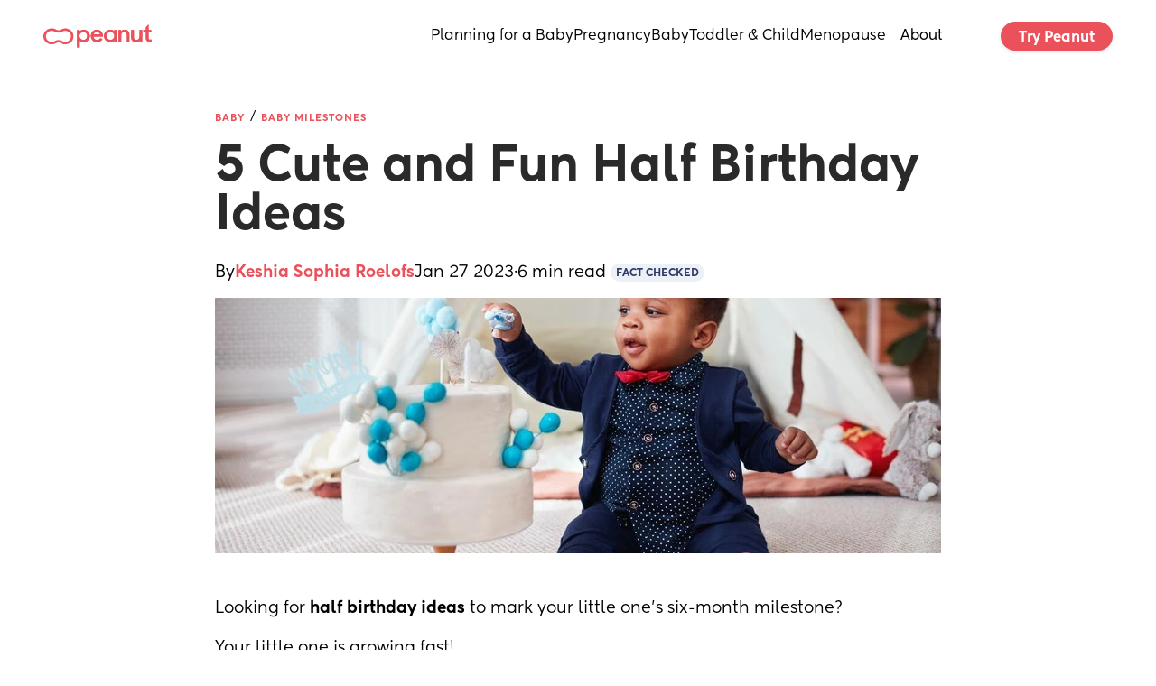

--- FILE ---
content_type: text/html; charset=utf-8
request_url: https://www.google.com/recaptcha/api2/aframe
body_size: 265
content:
<!DOCTYPE HTML><html><head><meta http-equiv="content-type" content="text/html; charset=UTF-8"></head><body><script nonce="Ftu9PRnu34a_d90FhrbRdA">/** Anti-fraud and anti-abuse applications only. See google.com/recaptcha */ try{var clients={'sodar':'https://pagead2.googlesyndication.com/pagead/sodar?'};window.addEventListener("message",function(a){try{if(a.source===window.parent){var b=JSON.parse(a.data);var c=clients[b['id']];if(c){var d=document.createElement('img');d.src=c+b['params']+'&rc='+(localStorage.getItem("rc::a")?sessionStorage.getItem("rc::b"):"");window.document.body.appendChild(d);sessionStorage.setItem("rc::e",parseInt(sessionStorage.getItem("rc::e")||0)+1);localStorage.setItem("rc::h",'1769227615118');}}}catch(b){}});window.parent.postMessage("_grecaptcha_ready", "*");}catch(b){}</script></body></html>

--- FILE ---
content_type: application/javascript; charset=utf-8
request_url: https://www.peanut-app.io/api-preload/blog/half-birthday-ideas.js?v=1
body_size: 6695
content:

      window.__WEWEB_BLOG_DATA__ = {"title":"5 Cute and Fun Half Birthday Ideas | Peanut","status":"active","slug":"blog/half-birthday-ideas","path":"blog/half-birthday-ideas","locale":"en","heading":"5 Cute and Fun Half Birthday Ideas","meta_description":"Looking for half birthday ideas to mark your little one’s six-month milestone? Check out our fun options to celebrate just how quickly they’ve grown!","meta_title":"5 Cute and Fun Half Birthday Ideas | Peanut","summary":"<p>Don’t wait to celebrate! 🎉</p>\n","i18n_pages":{"en":"blog/half-birthday-ideas"},"id":3002,"language":"en","canonical_link":null,"body":"<p>Looking for <strong>half birthday ideas</strong> to mark your little one’s six-month milestone?</p>\n<p>Your little one is growing fast!</p>\n<p>And there’s no rule that says you have to wait a year to celebrate.</p>\n<p>So why not mark the six-month point as well?</p>\n<p>We have some great half birthday ideas to do just that.</p>\n<p>Step this way for inspiration.</p>\n<p><code>spacer</code></p>\n<p><strong>In this article:</strong> 📝<br />\n<code>toc:{n}</code></p>\n<p><code>spacer</code></p>\n<h2>How do I celebrate my six-month-old’s birthday?</h2>\n<p>The great thing about half birthday celebrations is that they’re still a pretty new idea.</p>\n<p>That makes them expectation-free!</p>\n<p>And like <a href=\"https://www.peanut-app.io/blog/planning-baby-first-birthday\">first birthday parties</a>, your baby probably isn’t going to remember the details.</p>\n<p>All this means the field is wide open for you to do things however you want.</p>\n<p>So take the chance and run with it — before your little one gets their own ideas!</p>\n<p>You could plan a day of celebrations if you’re up to it.</p>\n<p>But if looking after a six-month-old means that’s not realistic (we hear you, mama!), there are plenty of other options.</p>\n<p>The ideas here can be mixed and matched in whatever combination you choose.</p>\n<p><code>spacer</code></p>\n<p class='Markdown-post-inject' data-uid='yuzq-914'><code>post:1626470</code></p>\n<p><code>spacer</code></p>\n<h2>How do you celebrate a half birthday?</h2>\n<p>Need some inspo to get your creative juices flowing?</p>\n<p>We’ve got playful, sentimental, and downright delightful ideas to give you plenty of material for when kiddo turns the big 21.5.</p>\n<p><code>spacer</code></p>\n<p><img src=\"https://assets-production.teampeanut.com/stored-image/1200/29gmk-8qyy86.jpg?ow=1200&amp;oh=700\" alt=\"Half birthday cake\" /></p>\n<h3>1. Half birthday cake</h3>\n<p>Any birthday gets better with cake!</p>\n<p>But for a half birthday, why not choose a half-birthday cake?</p>\n<p>Just buy a cake, cut it in half and serve up the semi-circle!</p>\n<p>It’ll give everyone a laugh.</p>\n<p>And you can keep half the cake for later, or give it to guests to take home.</p>\n<p>A cake from a bakery or supermarket is more than fine.</p>\n<p>When it comes to ½ birthday ideas remember, everything is a bonus!</p>\n<p>And you can get hold of some great <a href=\"https://amzn.to/3WD31qo\">half birthday cake toppers</a> to add a special touch.</p>\n<p>Alternatively, you could always make a half-birthday cake yourself.</p>\n<p>Just bake a single sponge, cut it in half, and sandwich together the two pieces.</p>\n<p>The semi-circular shape will leave plenty of space at the front of the board for a message, figures, flowers, and even toys.</p>\n<p>Check out these fun <a href=\"https://www.yummycake.co.in/product-category/6-months-cakes/\">half-birthday cake ideas</a> for inspiration.</p>\n<p><code>spacer</code></p>\n<h3>2. Half birthday photo shoot</h3>\n<p>A half birthday photo shoot is a great way to capture how much your baby has already changed and grown.</p>\n<p>You can hire a photographer if you want to.</p>\n<p>But your own photos can be every bit as special.</p>\n<p>(And nobody has a better chance of getting your little one to smile for the camera!)</p>\n<p>Stage the photo to form a giant ½, with your baby as the “1”.</p>\n<p>You’ll need a big figure “2”, of course.</p>\n<p>Cutting one out from cardboard and painting it will do the job.</p>\n<p>Or buy something ready-made, like this inexpensive but effective <a href=\"https://amzn.to/3WIv0VF\">light-up number</a>.</p>\n<p>For the backslash, anything long and straight will do.</p>\n<p>A door draft stopper is ideal.</p>\n<p>Then put everything in position and lie your baby down at the last possible moment!</p>\n<p>Keep your fingers crossed that they stay vaguely straight while you get up high enough to take the shot.</p>\n<p>If it works, brilliant!</p>\n<p>If it doesn’t, your attempts will give you plenty to chuckle over as you relive those half birthday memories.</p>\n<p><code>spacer</code></p>\n<p><img src=\"https://assets-production.teampeanut.com/stored-image/1200/29gn1-uc6su4.jpg?ow=1200&amp;oh=700\" alt=\"half birthday ideas\" /></p>\n<h3>3. Dress up fun</h3>\n<p>Dressing up your baby is always fun.</p>\n<p>They might not know what it’s all about, but a funny hat or a cute new outfits provides endless entertainment value for those around them.</p>\n<p>And this works really well alongside other half birthday ideas, like a party or photo shoot.</p>\n<p>If you’re handy with a needle and thread, you could make something yourself.</p>\n<p>Alternatively, give yourself a break and buy something.</p>\n<p>(It’s not like you don’t have other stuff to do right now!)</p>\n<p>Amongst the cutest half birthday ideas for a six-month-old girl is this adorable <a href=\"https://amzn.to/3RbaZFU\">pink tutu, embellished with a glittery ½ sign</a>.</p>\n<p>And for half birthday ideas for baby boys, how about a <a href=\"https://www.amazon.com/Blue-Party-Half-Birthday-Baby/dp/B098DVJ41K/\">glittery hat decorated with a ½</a>?</p>\n<p><code>spacer</code></p>\n<h3>4. Record the milestones</h3>\n<p>Half birthday ideas are all about celebrating this special moment in your little one’s life.</p>\n<p>They may be <a href=\"https://www.peanut-app.io/blog/when-do-babies-sit-up\">sitting up without support</a>.</p>\n<p>They’ll almost certainly be <a href=\"https://www.peanut-app.io/blog/best-first-foods-for-baby\">eating solids</a>.</p>\n<p>They may have their <a href=\"https://www.peanut-app.io/blog/baby-teething-symptoms\">first teeth</a>.</p>\n<p>(Get the full lowdown on <a href=\"https://www.peanut-app.io/blog/6-month-old-baby\">milestones for six-month-olds here</a>.)</p>\n<p>A milestone board can be a great way to record your baby’s development.</p>\n<p>You could include their height and weight, or how many teeth they have.</p>\n<p>Including more personal things can make it even more special.</p>\n<p>What are their favorite foods?</p>\n<p>Do they have a favorite song or book?</p>\n<p>Are they starting to try out words and sounds?</p>\n<p>A <a href=\"https://amzn.to/40k9zNM\">simple chalkboard</a> works brilliantly for this.</p>\n<p>You can even buy <a href=\"https://amzn.to/3JhR1aD\">pre-printed boards</a> with space to fill in the details yourself.</p>\n<p>Whichever you choose, recording the things that make your little one unique is one of the sweetest half birthday ideas.</p>\n<p><code>spacer</code></p>\n<h3>5. Party time</h3>\n<p>Gathering friends and family can be a fun way to mark the occasion.</p>\n<p>How about a special lunch at midday?</p>\n<p>It’s halfway through the day, after all!</p>\n<p>But think about what will work with <a href=\"https://www.peanut-app.io/blog/6-month-old-sleep-schedule\">your baby’s sleep schedule</a>.</p>\n<p>Don’t feel you have to curate an all-singing, all-dancing event.</p>\n<p>A simple spread where everyone can meet the half birthday boy or girl could be all you need.</p>\n<p>But if you want to add more bells and whistles, there’s nothing to stop you.</p>\n<p>You could decorate with <a href=\"https://amzn.to/3Y5OtAS\">half birthday bunting or balloons</a>, play music, and string up some <a href=\"https://amzn.to/3kIWT2x\">glittery banners</a>.</p>\n<p>Presents aren’t necessary, but some guests might want to bring a gift for your little one.</p>\n<p>Check out <a href=\"https://www.peanut-app.io/blog/toys-for-6-month-old\">these inspiring ideas for toys for a six-month-old</a>.</p>\n<p>We’ve also got ideas for <a href=\"https://www.peanut-app.io/blog/activities-for-6-month-old\">activities for six-month-olds</a> to keep them entertained.</p>\n<p>(Hint: blowing bubbles is a great way to keep them smiling, without demanding you ignore your guests!)</p>\n<p><code>spacer</code></p>\n<p class='Markdown-post-inject' data-uid='22doo-d9i'><code>post:3470280</code></p>\n<p><code>spacer</code></p>\n<h2>Why is a half birthday important?</h2>\n<p>There’s no pressure to mark a half birthday unless you want to!</p>\n<p>But it can be fun to step back and appreciate what’s changed since your little one came into your life.</p>\n<p>6 month birthday ideas can be simple or elaborate.</p>\n<p>Or you might prefer to wait for their first birthday for a celebration.</p>\n<p>The choice is entirely yours.</p>\n<p><code>spacer</code></p>\n<h2>What is a half year birthday called?</h2>\n<p>There’s no special name for a half birthday!</p>\n<p>Some people call it an “unbirthday” — but that just means any day that’s not someone’s real birthday.</p>\n<p>If you’re looking for something to sing when you bring out the (half) cake, we’d recommend keeping it simple with “Happy half birthday”!</p>\n<p><code>spacer</code></p>\n<h2>Who created half birthdays?</h2>\n<p>History doesn’t record an inventor of the half-birthday.</p>\n<p>But for people with birthdays on “difficult” dates, they’ve been around for a while.</p>\n<p>Birthdays shared with family members or Christmas, or falling on February 29th, have all been reasons for celebrating on another day.</p>\n<p>However — and whenever — you have your bash, we wish you a wonderful celebration.</p>\n<p><code>spacer</code></p>\n","markdown":"Looking for **half birthday ideas** to mark your little one’s six-month milestone?\n\nYour little one is growing fast! \n\nAnd there’s no rule that says you have to wait a year to celebrate. \n\nSo why not mark the six-month point as well? \n\nWe have some great half birthday ideas to do just that.\n\nStep this way for inspiration.\n\n`spacer`\n\n**In this article:** 📝\n`toc:{n}`\n\n`spacer`\n\n## How do I celebrate my six-month-old’s birthday?\nThe great thing about half birthday celebrations is that they’re still a pretty new idea. \n\nThat makes them expectation-free! \n\nAnd like [first birthday parties](https://www.peanut-app.io/blog/planning-baby-first-birthday), your baby probably isn’t going to remember the details.\n\nAll this means the field is wide open for you to do things however you want. \n\nSo take the chance and run with it — before your little one gets their own ideas!\n\nYou could plan a day of celebrations if you’re up to it. \n\nBut if looking after a six-month-old means that’s not realistic (we hear you, mama!), there are plenty of other options. \n\nThe ideas here can be mixed and matched in whatever combination you choose.\n\n`spacer`\n\n`post:yuzq-914`\n\n`spacer`\n\n## How do you celebrate a half birthday?\nNeed some inspo to get your creative juices flowing? \n\nWe've got playful, sentimental, and downright delightful ideas to give you plenty of material for when kiddo turns the big 21.5. \n\n`spacer`\n\n![Half birthday cake](https://assets-production.teampeanut.com/stored-image/1200/29gmk-8qyy86.jpg?ow=1200&oh=700)\n\n### 1. Half birthday cake \nAny birthday gets better with cake! \n\nBut for a half birthday, why not choose a half-birthday cake? \n\nJust buy a cake, cut it in half and serve up the semi-circle! \n\nIt’ll give everyone a laugh. \n\nAnd you can keep half the cake for later, or give it to guests to take home.\n\nA cake from a bakery or supermarket is more than fine. \n\nWhen it comes to ½ birthday ideas remember, everything is a bonus! \n\nAnd you can get hold of some great [half birthday cake toppers](https://amzn.to/3WD31qo) to add a special touch.\n\nAlternatively, you could always make a half-birthday cake yourself. \n\nJust bake a single sponge, cut it in half, and sandwich together the two pieces. \n\nThe semi-circular shape will leave plenty of space at the front of the board for a message, figures, flowers, and even toys. \n\nCheck out these fun [half-birthday cake ideas](https://www.yummycake.co.in/product-category/6-months-cakes/) for inspiration. \n\n`spacer`\n\n### 2. Half birthday photo shoot\nA half birthday photo shoot is a great way to capture how much your baby has already changed and grown. \n\nYou can hire a photographer if you want to. \n\nBut your own photos can be every bit as special. \n\n(And nobody has a better chance of getting your little one to smile for the camera!)\n\nStage the photo to form a giant ½, with your baby as the “1”. \n\nYou’ll need a big figure “2”, of course. \n\nCutting one out from cardboard and painting it will do the job. \n\nOr buy something ready-made, like this inexpensive but effective [light-up number](https://amzn.to/3WIv0VF).\n\nFor the backslash, anything long and straight will do. \n\nA door draft stopper is ideal. \n\nThen put everything in position and lie your baby down at the last possible moment! \n\nKeep your fingers crossed that they stay vaguely straight while you get up high enough to take the shot. \n\nIf it works, brilliant! \n\nIf it doesn’t, your attempts will give you plenty to chuckle over as you relive those half birthday memories.\n\n`spacer`\n\n![half birthday ideas](https://assets-production.teampeanut.com/stored-image/1200/29gn1-uc6su4.jpg?ow=1200&oh=700)\n\n### 3. Dress up fun\nDressing up your baby is always fun. \n\nThey might not know what it’s all about, but a funny hat or a cute new outfits provides endless entertainment value for those around them. \n\nAnd this works really well alongside other half birthday ideas, like a party or photo shoot.\n\nIf you’re handy with a needle and thread, you could make something yourself. \n\nAlternatively, give yourself a break and buy something.  \n\n(It’s not like you don’t have other stuff to do right now!)\n\nAmongst the cutest half birthday ideas for a six-month-old girl is this adorable [pink tutu, embellished with a glittery ½ sign](https://amzn.to/3RbaZFU). \n\nAnd for half birthday ideas for baby boys, how about a [glittery hat decorated with a ½](https://www.amazon.com/Blue-Party-Half-Birthday-Baby/dp/B098DVJ41K/)?\n\n`spacer`\n\n### 4. Record the milestones\nHalf birthday ideas are all about celebrating this special moment in your little one’s life. \n\nThey may be [sitting up without support](https://www.peanut-app.io/blog/when-do-babies-sit-up). \n\nThey’ll almost certainly be [eating solids](https://www.peanut-app.io/blog/best-first-foods-for-baby). \n\nThey may have their [first teeth](https://www.peanut-app.io/blog/baby-teething-symptoms). \n\n(Get the full lowdown on [milestones for six-month-olds here](https://www.peanut-app.io/blog/6-month-old-baby).)\n\nA milestone board can be a great way to record your baby’s development. \n\nYou could include their height and weight, or how many teeth they have. \n\nIncluding more personal things can make it even more special. \n\nWhat are their favorite foods? \n\nDo they have a favorite song or book? \n\nAre they starting to try out words and sounds?\n\nA [simple chalkboard](https://amzn.to/40k9zNM) works brilliantly for this. \n\nYou can even buy [pre-printed boards](https://amzn.to/3JhR1aD) with space to fill in the details yourself.\n\nWhichever you choose, recording the things that make your little one unique is one of the sweetest half birthday ideas.\n\n`spacer`\n\n### 5. Party time\nGathering friends and family can be a fun way to mark the occasion. \n\nHow about a special lunch at midday? \n\nIt’s halfway through the day, after all! \n\nBut think about what will work with [your baby’s sleep schedule](https://www.peanut-app.io/blog/6-month-old-sleep-schedule).\n\nDon’t feel you have to curate an all-singing, all-dancing event. \n\nA simple spread where everyone can meet the half birthday boy or girl could be all you need.\n\nBut if you want to add more bells and whistles, there’s nothing to stop you. \n\nYou could decorate with [half birthday bunting or balloons](https://amzn.to/3Y5OtAS), play music, and string up some [glittery banners](https://amzn.to/3kIWT2x).\n\nPresents aren’t necessary, but some guests might want to bring a gift for your little one. \n\nCheck out [these inspiring ideas for toys for a six-month-old](https://www.peanut-app.io/blog/toys-for-6-month-old). \n\nWe’ve also got ideas for [activities for six-month-olds](https://www.peanut-app.io/blog/activities-for-6-month-old) to keep them entertained. \n\n(Hint: blowing bubbles is a great way to keep them smiling, without demanding you ignore your guests!)\n\n`spacer`\n\n`post:22doo-d9i`\n\n`spacer`\n\n## Why is a half birthday important?\nThere’s no pressure to mark a half birthday unless you want to! \n\nBut it can be fun to step back and appreciate what’s changed since your little one came into your life.\n\n6 month birthday ideas can be simple or elaborate. \n\nOr you might prefer to wait for their first birthday for a celebration. \n\nThe choice is entirely yours.\n\n`spacer`\n\n## What is a half year birthday called?\nThere’s no special name for a half birthday! \n\nSome people call it an “unbirthday” — but that just means any day that’s not someone’s real birthday. \n\nIf you’re looking for something to sing when you bring out the (half) cake, we’d recommend keeping it simple with “Happy half birthday”!\n\n`spacer`\n\n## Who created half birthdays?\nHistory doesn’t record an inventor of the half-birthday. \n\nBut for people with birthdays on “difficult” dates, they’ve been around for a while. \n\nBirthdays shared with family members or Christmas, or falling on February 29th, have all been reasons for celebrating on another day.\n\nHowever — and whenever — you have your bash, we wish you a wonderful celebration. \n\n`spacer`","flags":[],"published_at":"2023-01-27T17:47:00Z","tag":{"id":56,"name":"Baby","title":null,"meta_description":null,"created_at":"2023-01-20T11:03:43.499Z","updated_at":"2023-01-20T11:03:43.499Z"},"hero_image_url":"https://peanutweb-production.b-cdn.net/stored-image/{width}/29gln-vzgxcm.jpg?ow=1200&oh=700","cover_image_url":"https://peanutweb-production.b-cdn.net/stored-image/{width}/2d0xd-6jz4f0.jpg?ow=1200&oh=452","est_read_time":6,"updated_at":"2024-03-15T12:48:50Z","references":[],"fact_checked":true,"author":{"name":"Keshia Sophia Roelofs","avatar_url":"https://peanutweb-production.b-cdn.net/stored-image/{width}/29gl0-n41bp8.jpg?ow=1529&oh=1666"},"written_by":{"title":"Keshia Sophia Roelofs","status":"active","slug":"author/keshia-sophia-roelofs","path":"/author/keshia-sophia-roelofs","locale":"en","heading":"Keshia Sophia Roelofs","meta_description":"Keshia is a creative and a researcher rolled into one, writing and publishing as part of Team Peanut since 2022","meta_title":"Keshia Sophia Roelofs - Content Writer | Peanut Author","summary":"Keshia is a creative and a researcher rolled into one, writing and publishing as part of Team Peanut since 2022","i18n_pages":{"en":"author/keshia-sophia-roelofs"},"id":2915,"language":"en","canonical_link":null,"body":"<p>Part creative, part researcher, Keshia (she/her) has been writing and publishing as part of Team Peanut since 2022.</p>\n<p>She loves gaining new insights on well-worn topics and transforming them into accessible content.</p>\n<p>For Keshia, there is rarely a subject off limits <em>especially</em> when it comes to women’s issues.</p>\n<p>Hearing people’s stories and experiences are her jam and her special interests include women’s health, wellness, and lifestyle.</p>\n<p>Her intention is always to inform, enrich, and build connections - helping women feel seen, safe, and empowered is what she is here for.</p>\n<p><code>spacer</code></p>\n<h2>Fun facts about Keshia</h2>\n<ul>\n<li>Keshia is also a published food and portrait photographer<br />\n<code>spacer</code></li>\n<li>She is an unabashed cinephile and her collections include film theory books, DVDs, cinema tickets, and over a decade of Empire magazines<br />\n<code>spacer</code></li>\n<li>She is a dog mom to a German Shepherd called Kobe, who she has taught to wave and dunk a basketball (seriously), among other more essential things<br />\n<code>spacer</code></li>\n<li>Keshia has a long history of autoimmune disease which she continues to navigate and shed light on</li>\n</ul>\n<p><code>spacer</code></p>\n<h2>Education:</h2>\n<ul>\n<li>A late arrival to the academic scene, Keshia likes to say her greatest education came outside the lecture hall (with some stray courses in Journalism and creative writing along the way)<br />\n<code>spacer</code></li>\n<li>She graduated with first class honors in Film Studies, English, and Philosophy in 2020 at age 30<br />\n<code>spacer</code></li>\n<li>A big fan of upskilling, she also has an ICM-certified Diploma in Digital Marketing from the Fitzwilliam Institute</li>\n</ul>\n<p><code>spacer</code></p>\n<h2>Work Experience:</h2>\n<p>Before joining Team Peanut, Keshia enjoyed a varied career as a freelance copywriter and photographer collaborating with local businesses in Galway, Ireland</p>\n<p>Working as an in-house content writer at TKWW, her work has been published across wedding and parenting brands such as <a href=\"https://www.hitched.co.uk/author/keshia-roelofs/\">Hitched</a>, <a href=\"https://www.thebump.com/author/keshia-roelofs\">The Bump</a>, The Knot, and Wedding Wire.</p>\n<p>Her happy place is writing editorials and blog posts – the more impactful the better.</p>\n<p><code>spacer</code></p>\n<h2>Careers highlights:</h2>\n<p>Landing two big local clients and launching a successful freelance business in the height of the pandemic.</p>\n<p><code>spacer</code></p>\n","markdown":"Part creative, part researcher, Keshia (she/her) has been writing and publishing as part of Team Peanut since 2022. \n\nShe loves gaining new insights on well-worn topics and transforming them into accessible content. \n\nFor Keshia, there is rarely a subject off limits *especially* when it comes to women’s issues.\n\nHearing people’s stories and experiences are her jam and her special interests include women's health, wellness, and lifestyle.\n\nHer intention is always to inform, enrich, and build connections - helping women feel seen, safe, and empowered is what she is here for.\n\n`spacer`\n\n## Fun facts about Keshia\n\n- Keshia is also a published food and portrait photographer\n`spacer` \n- She is an unabashed cinephile and her collections include film theory books, DVDs, cinema tickets, and over a decade of Empire magazines\n`spacer`\n- She is a dog mom to a German Shepherd called Kobe, who she has taught to wave and dunk a basketball (seriously), among other more essential things \n`spacer`\n- Keshia has a long history of autoimmune disease which she continues to navigate and shed light on\n\n`spacer`\n\n## Education:\n- A late arrival to the academic scene, Keshia likes to say her greatest education came outside the lecture hall (with some stray courses in Journalism and creative writing along the way)\n`spacer`\n- She graduated with first class honors in Film Studies, English, and Philosophy in 2020 at age 30\n`spacer`\n- A big fan of upskilling, she also has an ICM-certified Diploma in Digital Marketing from the Fitzwilliam Institute \n\n`spacer`\n\n## Work Experience:\nBefore joining Team Peanut, Keshia enjoyed a varied career as a freelance copywriter and photographer collaborating with local businesses in Galway, Ireland\n\nWorking as an in-house content writer at TKWW, her work has been published across wedding and parenting brands such as [Hitched](https://www.hitched.co.uk/author/keshia-roelofs/), [The Bump](https://www.thebump.com/author/keshia-roelofs), The Knot, and Wedding Wire.\n\nHer happy place is writing editorials and blog posts – the more impactful the better. \n\n`spacer`\n\n## Careers highlights:\nLanding two big local clients and launching a successful freelance business in the height of the pandemic. \n\n`spacer`","flags":[],"job_title":"Content Writer at Peanut","photo_url":"https://peanutweb-production.b-cdn.net/stored-image/{width}/2fdzn-y7tvxk.jpg?ow=1250&oh=1250","email":"keshia@teampeanut.com","linkedin_url":"https://www.linkedin.com/in/keshiasophiaroelofs/","medical_expert":false,"name":"Keshia Sophia Roelofs","personal_url":"https://www.thecopytherapists.com","phone_number":null,"workplace_url":"https://www.peanut-app.io/","peanut_group_url":null,"author_id":"dc476324-d66b-4a4f-bf1a-047eb8202fcc","medical_specialities":[]},"topic":{"id":59,"name":"Baby","slug":"baby"},"subtopic":{"id":62,"name":"Baby Milestones","slug":"baby/baby-milestones"}};
      (function preloadHeroImage() {
        try {
          var href = "https://peanutweb-production.b-cdn.net/stored-image/804/29gln-vzgxcm.webp?ow=1200&oh=700";
          if (!href) return;
          var link = document.createElement('link');
          link.rel = 'preload';
          link.as = 'image';
          link.href = href;
          document.head.appendChild(link);
        } catch (e) {}
      })();
    

--- FILE ---
content_type: application/javascript; charset=utf-8
request_url: https://www.peanut-app.io/assets/wwElement-DKmfJwPK.js
body_size: 15643
content:
var Ve=Object.defineProperty;var Je=(a,e,t)=>e in a?Ve(a,e,{enumerable:!0,configurable:!0,writable:!0,value:t}):a[e]=t;var z=(a,e,t)=>Je(a,typeof e!="symbol"?e+"":e,t);import{_ as et,c as ze,o as ve,h as tt,j as nt}from"./53b48eb5-76d0-4f6e-8e5c-efb07e5df311-DTmOPTTy.js";function fe(){return{async:!1,breaks:!1,extensions:null,gfm:!0,hooks:null,pedantic:!1,renderer:null,silent:!1,tokenizer:null,walkTokens:null}}let Z=fe();function Ae(a){Z=a}const Le=/[&<>"']/,it=new RegExp(Le.source,"g"),Ce=/[<>"']|&(?!(#\d{1,7}|#[Xx][a-fA-F0-9]{1,6}|\w+);)/,ot=new RegExp(Ce.source,"g"),rt={"&":"&amp;","<":"&lt;",">":"&gt;",'"':"&quot;","'":"&#39;"},$e=a=>rt[a];function I(a,e){if(e){if(Le.test(a))return a.replace(it,$e)}else if(Ce.test(a))return a.replace(ot,$e);return a}const st=/(^|[^\[])\^/g;function y(a,e){let t=typeof a=="string"?a:a.source;e=e||"";const n={replace:(i,o)=>{let r=typeof o=="string"?o:o.source;return r=r.replace(st,"$1"),t=t.replace(i,r),n},getRegex:()=>new RegExp(t,e)};return n}function Te(a){try{a=encodeURI(a).replace(/%25/g,"%")}catch{return null}return a}const X={exec:()=>null};function Ee(a,e){const t=a.replace(/\|/g,(o,r,s)=>{let l=!1,u=r;for(;--u>=0&&s[u]==="\\";)l=!l;return l?"|":" |"}),n=t.split(/ \|/);let i=0;if(n[0].trim()||n.shift(),n.length>0&&!n[n.length-1].trim()&&n.pop(),e)if(n.length>e)n.splice(e);else for(;n.length<e;)n.push("");for(;i<n.length;i++)n[i]=n[i].trim().replace(/\\\|/g,"|");return n}function D(a,e,t){const n=a.length;if(n===0)return"";let i=0;for(;i<n&&a.charAt(n-i-1)===e;)i++;return a.slice(0,n-i)}function lt(a,e){if(a.indexOf(e[1])===-1)return-1;let t=0;for(let n=0;n<a.length;n++)if(a[n]==="\\")n++;else if(a[n]===e[0])t++;else if(a[n]===e[1]&&(t--,t<0))return n;return-1}function Se(a,e,t,n){const i=e.href,o=e.title?I(e.title):null,r=a[1].replace(/\\([\[\]])/g,"$1");if(a[0].charAt(0)!=="!"){n.state.inLink=!0;const s={type:"link",raw:t,href:i,title:o,text:r,tokens:n.inlineTokens(r)};return n.state.inLink=!1,s}return{type:"image",raw:t,href:i,title:o,text:I(r)}}function at(a,e){const t=a.match(/^(\s+)(?:```)/);if(t===null)return e;const n=t[1];return e.split(`
`).map(i=>{const o=i.match(/^\s+/);if(o===null)return i;const[r]=o;return r.length>=n.length?i.slice(n.length):i}).join(`
`)}class oe{constructor(e){z(this,"options");z(this,"rules");z(this,"lexer");this.options=e||Z}space(e){const t=this.rules.block.newline.exec(e);if(t&&t[0].length>0)return{type:"space",raw:t[0]}}code(e){const t=this.rules.block.code.exec(e);if(t){const n=t[0].replace(/^(?: {1,4}| {0,3}\t)/gm,"");return{type:"code",raw:t[0],codeBlockStyle:"indented",text:this.options.pedantic?n:D(n,`
`)}}}fences(e){const t=this.rules.block.fences.exec(e);if(t){const n=t[0],i=at(n,t[3]||"");return{type:"code",raw:n,lang:t[2]?t[2].trim().replace(this.rules.inline.anyPunctuation,"$1"):t[2],text:i}}}heading(e){const t=this.rules.block.heading.exec(e);if(t){let n=t[2].trim();if(/#$/.test(n)){const i=D(n,"#");(this.options.pedantic||!i||/ $/.test(i))&&(n=i.trim())}return{type:"heading",raw:t[0],depth:t[1].length,text:n,tokens:this.lexer.inline(n)}}}hr(e){const t=this.rules.block.hr.exec(e);if(t)return{type:"hr",raw:D(t[0],`
`)}}blockquote(e){const t=this.rules.block.blockquote.exec(e);if(t){let n=D(t[0],`
`).split(`
`),i="",o="";const r=[];for(;n.length>0;){let s=!1;const l=[];let u;for(u=0;u<n.length;u++)if(/^ {0,3}>/.test(n[u]))l.push(n[u]),s=!0;else if(!s)l.push(n[u]);else break;n=n.slice(u);const h=l.join(`
`),p=h.replace(/\n {0,3}((?:=+|-+) *)(?=\n|$)/g,`
    $1`).replace(/^ {0,3}>[ \t]?/gm,"");i=i?`${i}
${h}`:h,o=o?`${o}
${p}`:p;const b=this.lexer.state.top;if(this.lexer.state.top=!0,this.lexer.blockTokens(p,r,!0),this.lexer.state.top=b,n.length===0)break;const w=r[r.length-1];if((w==null?void 0:w.type)==="code")break;if((w==null?void 0:w.type)==="blockquote"){const f=w,S=f.raw+`
`+n.join(`
`),A=this.blockquote(S);r[r.length-1]=A,i=i.substring(0,i.length-f.raw.length)+A.raw,o=o.substring(0,o.length-f.text.length)+A.text;break}else if((w==null?void 0:w.type)==="list"){const f=w,S=f.raw+`
`+n.join(`
`),A=this.list(S);r[r.length-1]=A,i=i.substring(0,i.length-w.raw.length)+A.raw,o=o.substring(0,o.length-f.raw.length)+A.raw,n=S.substring(r[r.length-1].raw.length).split(`
`);continue}}return{type:"blockquote",raw:i,tokens:r,text:o}}}list(e){let t=this.rules.block.list.exec(e);if(t){let n=t[1].trim();const i=n.length>1,o={type:"list",raw:"",ordered:i,start:i?+n.slice(0,-1):"",loose:!1,items:[]};n=i?`\\d{1,9}\\${n.slice(-1)}`:`\\${n}`,this.options.pedantic&&(n=i?n:"[*+-]");const r=new RegExp(`^( {0,3}${n})((?:[	 ][^\\n]*)?(?:\\n|$))`);let s=!1;for(;e;){let l=!1,u="",h="";if(!(t=r.exec(e))||this.rules.block.hr.test(e))break;u=t[0],e=e.substring(u.length);let p=t[2].split(`
`,1)[0].replace(/^\t+/,W=>" ".repeat(3*W.length)),b=e.split(`
`,1)[0],w=!p.trim(),f=0;if(this.options.pedantic?(f=2,h=p.trimStart()):w?f=t[1].length+1:(f=t[2].search(/[^ ]/),f=f>4?1:f,h=p.slice(f),f+=t[1].length),w&&/^[ \t]*$/.test(b)&&(u+=b+`
`,e=e.substring(b.length+1),l=!0),!l){const W=new RegExp(`^ {0,${Math.min(3,f-1)}}(?:[*+-]|\\d{1,9}[.)])((?:[ 	][^\\n]*)?(?:\\n|$))`),V=new RegExp(`^ {0,${Math.min(3,f-1)}}((?:- *){3,}|(?:_ *){3,}|(?:\\* *){3,})(?:\\n+|$)`),E=new RegExp(`^ {0,${Math.min(3,f-1)}}(?:\`\`\`|~~~)`),O=new RegExp(`^ {0,${Math.min(3,f-1)}}#`),B=new RegExp(`^ {0,${Math.min(3,f-1)}}<(?:[a-z].*>|!--)`,"i");for(;e;){const j=e.split(`
`,1)[0];let k;if(b=j,this.options.pedantic?(b=b.replace(/^ {1,4}(?=( {4})*[^ ])/g,"  "),k=b):k=b.replace(/\t/g,"    "),E.test(b)||O.test(b)||B.test(b)||W.test(b)||V.test(b))break;if(k.search(/[^ ]/)>=f||!b.trim())h+=`
`+k.slice(f);else{if(w||p.replace(/\t/g,"    ").search(/[^ ]/)>=4||E.test(p)||O.test(p)||V.test(p))break;h+=`
`+b}!w&&!b.trim()&&(w=!0),u+=j+`
`,e=e.substring(j.length+1),p=k.slice(f)}}o.loose||(s?o.loose=!0:/\n[ \t]*\n[ \t]*$/.test(u)&&(s=!0));let S=null,A;this.options.gfm&&(S=/^\[[ xX]\] /.exec(h),S&&(A=S[0]!=="[ ] ",h=h.replace(/^\[[ xX]\] +/,""))),o.items.push({type:"list_item",raw:u,task:!!S,checked:A,loose:!1,text:h,tokens:[]}),o.raw+=u}o.items[o.items.length-1].raw=o.items[o.items.length-1].raw.trimEnd(),o.items[o.items.length-1].text=o.items[o.items.length-1].text.trimEnd(),o.raw=o.raw.trimEnd();for(let l=0;l<o.items.length;l++)if(this.lexer.state.top=!1,o.items[l].tokens=this.lexer.blockTokens(o.items[l].text,[]),!o.loose){const u=o.items[l].tokens.filter(p=>p.type==="space"),h=u.length>0&&u.some(p=>/\n.*\n/.test(p.raw));o.loose=h}if(o.loose)for(let l=0;l<o.items.length;l++)o.items[l].loose=!0;return o}}html(e){const t=this.rules.block.html.exec(e);if(t)return{type:"html",block:!0,raw:t[0],pre:t[1]==="pre"||t[1]==="script"||t[1]==="style",text:t[0]}}def(e){const t=this.rules.block.def.exec(e);if(t){const n=t[1].toLowerCase().replace(/\s+/g," "),i=t[2]?t[2].replace(/^<(.*)>$/,"$1").replace(this.rules.inline.anyPunctuation,"$1"):"",o=t[3]?t[3].substring(1,t[3].length-1).replace(this.rules.inline.anyPunctuation,"$1"):t[3];return{type:"def",tag:n,raw:t[0],href:i,title:o}}}table(e){const t=this.rules.block.table.exec(e);if(!t||!/[:|]/.test(t[2]))return;const n=Ee(t[1]),i=t[2].replace(/^\||\| *$/g,"").split("|"),o=t[3]&&t[3].trim()?t[3].replace(/\n[ \t]*$/,"").split(`
`):[],r={type:"table",raw:t[0],header:[],align:[],rows:[]};if(n.length===i.length){for(const s of i)/^ *-+: *$/.test(s)?r.align.push("right"):/^ *:-+: *$/.test(s)?r.align.push("center"):/^ *:-+ *$/.test(s)?r.align.push("left"):r.align.push(null);for(let s=0;s<n.length;s++)r.header.push({text:n[s],tokens:this.lexer.inline(n[s]),header:!0,align:r.align[s]});for(const s of o)r.rows.push(Ee(s,r.header.length).map((l,u)=>({text:l,tokens:this.lexer.inline(l),header:!1,align:r.align[u]})));return r}}lheading(e){const t=this.rules.block.lheading.exec(e);if(t)return{type:"heading",raw:t[0],depth:t[2].charAt(0)==="="?1:2,text:t[1],tokens:this.lexer.inline(t[1])}}paragraph(e){const t=this.rules.block.paragraph.exec(e);if(t){const n=t[1].charAt(t[1].length-1)===`
`?t[1].slice(0,-1):t[1];return{type:"paragraph",raw:t[0],text:n,tokens:this.lexer.inline(n)}}}text(e){const t=this.rules.block.text.exec(e);if(t)return{type:"text",raw:t[0],text:t[0],tokens:this.lexer.inline(t[0])}}escape(e){const t=this.rules.inline.escape.exec(e);if(t)return{type:"escape",raw:t[0],text:I(t[1])}}tag(e){const t=this.rules.inline.tag.exec(e);if(t)return!this.lexer.state.inLink&&/^<a /i.test(t[0])?this.lexer.state.inLink=!0:this.lexer.state.inLink&&/^<\/a>/i.test(t[0])&&(this.lexer.state.inLink=!1),!this.lexer.state.inRawBlock&&/^<(pre|code|kbd|script)(\s|>)/i.test(t[0])?this.lexer.state.inRawBlock=!0:this.lexer.state.inRawBlock&&/^<\/(pre|code|kbd|script)(\s|>)/i.test(t[0])&&(this.lexer.state.inRawBlock=!1),{type:"html",raw:t[0],inLink:this.lexer.state.inLink,inRawBlock:this.lexer.state.inRawBlock,block:!1,text:t[0]}}link(e){const t=this.rules.inline.link.exec(e);if(t){const n=t[2].trim();if(!this.options.pedantic&&/^</.test(n)){if(!/>$/.test(n))return;const r=D(n.slice(0,-1),"\\");if((n.length-r.length)%2===0)return}else{const r=lt(t[2],"()");if(r>-1){const l=(t[0].indexOf("!")===0?5:4)+t[1].length+r;t[2]=t[2].substring(0,r),t[0]=t[0].substring(0,l).trim(),t[3]=""}}let i=t[2],o="";if(this.options.pedantic){const r=/^([^'"]*[^\s])\s+(['"])(.*)\2/.exec(i);r&&(i=r[1],o=r[3])}else o=t[3]?t[3].slice(1,-1):"";return i=i.trim(),/^</.test(i)&&(this.options.pedantic&&!/>$/.test(n)?i=i.slice(1):i=i.slice(1,-1)),Se(t,{href:i&&i.replace(this.rules.inline.anyPunctuation,"$1"),title:o&&o.replace(this.rules.inline.anyPunctuation,"$1")},t[0],this.lexer)}}reflink(e,t){let n;if((n=this.rules.inline.reflink.exec(e))||(n=this.rules.inline.nolink.exec(e))){const i=(n[2]||n[1]).replace(/\s+/g," "),o=t[i.toLowerCase()];if(!o){const r=n[0].charAt(0);return{type:"text",raw:r,text:r}}return Se(n,o,n[0],this.lexer)}}emStrong(e,t,n=""){let i=this.rules.inline.emStrongLDelim.exec(e);if(!i||i[3]&&n.match(/[\p{L}\p{N}]/u))return;if(!(i[1]||i[2]||"")||!n||this.rules.inline.punctuation.exec(n)){const r=[...i[0]].length-1;let s,l,u=r,h=0;const p=i[0][0]==="*"?this.rules.inline.emStrongRDelimAst:this.rules.inline.emStrongRDelimUnd;for(p.lastIndex=0,t=t.slice(-1*e.length+r);(i=p.exec(t))!=null;){if(s=i[1]||i[2]||i[3]||i[4]||i[5]||i[6],!s)continue;if(l=[...s].length,i[3]||i[4]){u+=l;continue}else if((i[5]||i[6])&&r%3&&!((r+l)%3)){h+=l;continue}if(u-=l,u>0)continue;l=Math.min(l,l+u+h);const b=[...i[0]][0].length,w=e.slice(0,r+i.index+b+l);if(Math.min(r,l)%2){const S=w.slice(1,-1);return{type:"em",raw:w,text:S,tokens:this.lexer.inlineTokens(S)}}const f=w.slice(2,-2);return{type:"strong",raw:w,text:f,tokens:this.lexer.inlineTokens(f)}}}}codespan(e){const t=this.rules.inline.code.exec(e);if(t){let n=t[2].replace(/\n/g," ");const i=/[^ ]/.test(n),o=/^ /.test(n)&&/ $/.test(n);return i&&o&&(n=n.substring(1,n.length-1)),n=I(n,!0),{type:"codespan",raw:t[0],text:n}}}br(e){const t=this.rules.inline.br.exec(e);if(t)return{type:"br",raw:t[0]}}del(e){const t=this.rules.inline.del.exec(e);if(t)return{type:"del",raw:t[0],text:t[2],tokens:this.lexer.inlineTokens(t[2])}}autolink(e){const t=this.rules.inline.autolink.exec(e);if(t){let n,i;return t[2]==="@"?(n=I(t[1]),i="mailto:"+n):(n=I(t[1]),i=n),{type:"link",raw:t[0],text:n,href:i,tokens:[{type:"text",raw:n,text:n}]}}}url(e){var n;let t;if(t=this.rules.inline.url.exec(e)){let i,o;if(t[2]==="@")i=I(t[0]),o="mailto:"+i;else{let r;do r=t[0],t[0]=((n=this.rules.inline._backpedal.exec(t[0]))==null?void 0:n[0])??"";while(r!==t[0]);i=I(t[0]),t[1]==="www."?o="http://"+t[0]:o=t[0]}return{type:"link",raw:t[0],text:i,href:o,tokens:[{type:"text",raw:i,text:i}]}}}inlineText(e){const t=this.rules.inline.text.exec(e);if(t){let n;return this.lexer.state.inRawBlock?n=t[0]:n=I(t[0]),{type:"text",raw:t[0],text:n}}}}const ct=/^(?:[ \t]*(?:\n|$))+/,ht=/^((?: {4}| {0,3}\t)[^\n]+(?:\n(?:[ \t]*(?:\n|$))*)?)+/,ut=/^ {0,3}(`{3,}(?=[^`\n]*(?:\n|$))|~{3,})([^\n]*)(?:\n|$)(?:|([\s\S]*?)(?:\n|$))(?: {0,3}\1[~`]* *(?=\n|$)|$)/,G=/^ {0,3}((?:-[\t ]*){3,}|(?:_[ \t]*){3,}|(?:\*[ \t]*){3,})(?:\n+|$)/,pt=/^ {0,3}(#{1,6})(?=\s|$)(.*)(?:\n+|$)/,He=/(?:[*+-]|\d{1,9}[.)])/,Be=y(/^(?!bull |blockCode|fences|blockquote|heading|html)((?:.|\n(?!\s*?\n|bull |blockCode|fences|blockquote|heading|html))+?)\n {0,3}(=+|-+) *(?:\n+|$)/).replace(/bull/g,He).replace(/blockCode/g,/(?: {4}| {0,3}\t)/).replace(/fences/g,/ {0,3}(?:`{3,}|~{3,})/).replace(/blockquote/g,/ {0,3}>/).replace(/heading/g,/ {0,3}#{1,6}/).replace(/html/g,/ {0,3}<[^\n>]+>\n/).getRegex(),ge=/^([^\n]+(?:\n(?!hr|heading|lheading|blockquote|fences|list|html|table| +\n)[^\n]+)*)/,dt=/^[^\n]+/,me=/(?!\s*\])(?:\\.|[^\[\]\\])+/,ft=y(/^ {0,3}\[(label)\]: *(?:\n[ \t]*)?([^<\s][^\s]*|<.*?>)(?:(?: +(?:\n[ \t]*)?| *\n[ \t]*)(title))? *(?:\n+|$)/).replace("label",me).replace("title",/(?:"(?:\\"?|[^"\\])*"|'[^'\n]*(?:\n[^'\n]+)*\n?'|\([^()]*\))/).getRegex(),gt=y(/^( {0,3}bull)([ \t][^\n]+?)?(?:\n|$)/).replace(/bull/g,He).getRegex(),le="address|article|aside|base|basefont|blockquote|body|caption|center|col|colgroup|dd|details|dialog|dir|div|dl|dt|fieldset|figcaption|figure|footer|form|frame|frameset|h[1-6]|head|header|hr|html|iframe|legend|li|link|main|menu|menuitem|meta|nav|noframes|ol|optgroup|option|p|param|search|section|summary|table|tbody|td|tfoot|th|thead|title|tr|track|ul",ke=/<!--(?:-?>|[\s\S]*?(?:-->|$))/,mt=y("^ {0,3}(?:<(script|pre|style|textarea)[\\s>][\\s\\S]*?(?:</\\1>[^\\n]*\\n+|$)|comment[^\\n]*(\\n+|$)|<\\?[\\s\\S]*?(?:\\?>\\n*|$)|<![A-Z][\\s\\S]*?(?:>\\n*|$)|<!\\[CDATA\\[[\\s\\S]*?(?:\\]\\]>\\n*|$)|</?(tag)(?: +|\\n|/?>)[\\s\\S]*?(?:(?:\\n[ 	]*)+\\n|$)|<(?!script|pre|style|textarea)([a-z][\\w-]*)(?:attribute)*? */?>(?=[ \\t]*(?:\\n|$))[\\s\\S]*?(?:(?:\\n[ 	]*)+\\n|$)|</(?!script|pre|style|textarea)[a-z][\\w-]*\\s*>(?=[ \\t]*(?:\\n|$))[\\s\\S]*?(?:(?:\\n[ 	]*)+\\n|$))","i").replace("comment",ke).replace("tag",le).replace("attribute",/ +[a-zA-Z:_][\w.:-]*(?: *= *"[^"\n]*"| *= *'[^'\n]*'| *= *[^\s"'=<>`]+)?/).getRegex(),qe=y(ge).replace("hr",G).replace("heading"," {0,3}#{1,6}(?:\\s|$)").replace("|lheading","").replace("|table","").replace("blockquote"," {0,3}>").replace("fences"," {0,3}(?:`{3,}(?=[^`\\n]*\\n)|~{3,})[^\\n]*\\n").replace("list"," {0,3}(?:[*+-]|1[.)]) ").replace("html","</?(?:tag)(?: +|\\n|/?>)|<(?:script|pre|style|textarea|!--)").replace("tag",le).getRegex(),kt=y(/^( {0,3}> ?(paragraph|[^\n]*)(?:\n|$))+/).replace("paragraph",qe).getRegex(),be={blockquote:kt,code:ht,def:ft,fences:ut,heading:pt,hr:G,html:mt,lheading:Be,list:gt,newline:ct,paragraph:qe,table:X,text:dt},_e=y("^ *([^\\n ].*)\\n {0,3}((?:\\| *)?:?-+:? *(?:\\| *:?-+:? *)*(?:\\| *)?)(?:\\n((?:(?! *\\n|hr|heading|blockquote|code|fences|list|html).*(?:\\n|$))*)\\n*|$)").replace("hr",G).replace("heading"," {0,3}#{1,6}(?:\\s|$)").replace("blockquote"," {0,3}>").replace("code","(?: {4}| {0,3}	)[^\\n]").replace("fences"," {0,3}(?:`{3,}(?=[^`\\n]*\\n)|~{3,})[^\\n]*\\n").replace("list"," {0,3}(?:[*+-]|1[.)]) ").replace("html","</?(?:tag)(?: +|\\n|/?>)|<(?:script|pre|style|textarea|!--)").replace("tag",le).getRegex(),bt={...be,table:_e,paragraph:y(ge).replace("hr",G).replace("heading"," {0,3}#{1,6}(?:\\s|$)").replace("|lheading","").replace("table",_e).replace("blockquote"," {0,3}>").replace("fences"," {0,3}(?:`{3,}(?=[^`\\n]*\\n)|~{3,})[^\\n]*\\n").replace("list"," {0,3}(?:[*+-]|1[.)]) ").replace("html","</?(?:tag)(?: +|\\n|/?>)|<(?:script|pre|style|textarea|!--)").replace("tag",le).getRegex()},xt={...be,html:y(`^ *(?:comment *(?:\\n|\\s*$)|<(tag)[\\s\\S]+?</\\1> *(?:\\n{2,}|\\s*$)|<tag(?:"[^"]*"|'[^']*'|\\s[^'"/>\\s]*)*?/?> *(?:\\n{2,}|\\s*$))`).replace("comment",ke).replace(/tag/g,"(?!(?:a|em|strong|small|s|cite|q|dfn|abbr|data|time|code|var|samp|kbd|sub|sup|i|b|u|mark|ruby|rt|rp|bdi|bdo|span|br|wbr|ins|del|img)\\b)\\w+(?!:|[^\\w\\s@]*@)\\b").getRegex(),def:/^ *\[([^\]]+)\]: *<?([^\s>]+)>?(?: +(["(][^\n]+[")]))? *(?:\n+|$)/,heading:/^(#{1,6})(.*)(?:\n+|$)/,fences:X,lheading:/^(.+?)\n {0,3}(=+|-+) *(?:\n+|$)/,paragraph:y(ge).replace("hr",G).replace("heading",` *#{1,6} *[^
]`).replace("lheading",Be).replace("|table","").replace("blockquote"," {0,3}>").replace("|fences","").replace("|list","").replace("|html","").replace("|tag","").getRegex()},Oe=/^\\([!"#$%&'()*+,\-./:;<=>?@\[\]\\^_`{|}~])/,wt=/^(`+)([^`]|[^`][\s\S]*?[^`])\1(?!`)/,Pe=/^( {2,}|\\)\n(?!\s*$)/,yt=/^(`+|[^`])(?:(?= {2,}\n)|[\s\S]*?(?:(?=[\\<!\[`*_]|\b_|$)|[^ ](?= {2,}\n)))/,K="\\p{P}\\p{S}",zt=y(/^((?![*_])[\spunctuation])/,"u").replace(/punctuation/g,K).getRegex(),vt=/\[[^[\]]*?\]\((?:\\.|[^\\\(\)]|\((?:\\.|[^\\\(\)])*\))*\)|`[^`]*?`|<[^<>]*?>/g,$t=y(/^(?:\*+(?:((?!\*)[punct])|[^\s*]))|^_+(?:((?!_)[punct])|([^\s_]))/,"u").replace(/punct/g,K).getRegex(),Tt=y("^[^_*]*?__[^_*]*?\\*[^_*]*?(?=__)|[^*]+(?=[^*])|(?!\\*)[punct](\\*+)(?=[\\s]|$)|[^punct\\s](\\*+)(?!\\*)(?=[punct\\s]|$)|(?!\\*)[punct\\s](\\*+)(?=[^punct\\s])|[\\s](\\*+)(?!\\*)(?=[punct])|(?!\\*)[punct](\\*+)(?!\\*)(?=[punct])|[^punct\\s](\\*+)(?=[^punct\\s])","gu").replace(/punct/g,K).getRegex(),Et=y("^[^_*]*?\\*\\*[^_*]*?_[^_*]*?(?=\\*\\*)|[^_]+(?=[^_])|(?!_)[punct](_+)(?=[\\s]|$)|[^punct\\s](_+)(?!_)(?=[punct\\s]|$)|(?!_)[punct\\s](_+)(?=[^punct\\s])|[\\s](_+)(?!_)(?=[punct])|(?!_)[punct](_+)(?!_)(?=[punct])","gu").replace(/punct/g,K).getRegex(),St=y(/\\([punct])/,"gu").replace(/punct/g,K).getRegex(),_t=y(/^<(scheme:[^\s\x00-\x1f<>]*|email)>/).replace("scheme",/[a-zA-Z][a-zA-Z0-9+.-]{1,31}/).replace("email",/[a-zA-Z0-9.!#$%&'*+/=?^_`{|}~-]+(@)[a-zA-Z0-9](?:[a-zA-Z0-9-]{0,61}[a-zA-Z0-9])?(?:\.[a-zA-Z0-9](?:[a-zA-Z0-9-]{0,61}[a-zA-Z0-9])?)+(?![-_])/).getRegex(),Rt=y(ke).replace("(?:-->|$)","-->").getRegex(),It=y("^comment|^</[a-zA-Z][\\w:-]*\\s*>|^<[a-zA-Z][\\w-]*(?:attribute)*?\\s*/?>|^<\\?[\\s\\S]*?\\?>|^<![a-zA-Z]+\\s[\\s\\S]*?>|^<!\\[CDATA\\[[\\s\\S]*?\\]\\]>").replace("comment",Rt).replace("attribute",/\s+[a-zA-Z:_][\w.:-]*(?:\s*=\s*"[^"]*"|\s*=\s*'[^']*'|\s*=\s*[^\s"'=<>`]+)?/).getRegex(),re=/(?:\[(?:\\.|[^\[\]\\])*\]|\\.|`[^`]*`|[^\[\]\\`])*?/,At=y(/^!?\[(label)\]\(\s*(href)(?:\s+(title))?\s*\)/).replace("label",re).replace("href",/<(?:\\.|[^\n<>\\])+>|[^\s\x00-\x1f]*/).replace("title",/"(?:\\"?|[^"\\])*"|'(?:\\'?|[^'\\])*'|\((?:\\\)?|[^)\\])*\)/).getRegex(),Me=y(/^!?\[(label)\]\[(ref)\]/).replace("label",re).replace("ref",me).getRegex(),Ze=y(/^!?\[(ref)\](?:\[\])?/).replace("ref",me).getRegex(),Lt=y("reflink|nolink(?!\\()","g").replace("reflink",Me).replace("nolink",Ze).getRegex(),xe={_backpedal:X,anyPunctuation:St,autolink:_t,blockSkip:vt,br:Pe,code:wt,del:X,emStrongLDelim:$t,emStrongRDelimAst:Tt,emStrongRDelimUnd:Et,escape:Oe,link:At,nolink:Ze,punctuation:zt,reflink:Me,reflinkSearch:Lt,tag:It,text:yt,url:X},Ct={...xe,link:y(/^!?\[(label)\]\((.*?)\)/).replace("label",re).getRegex(),reflink:y(/^!?\[(label)\]\s*\[([^\]]*)\]/).replace("label",re).getRegex()},de={...xe,escape:y(Oe).replace("])","~|])").getRegex(),url:y(/^((?:ftp|https?):\/\/|www\.)(?:[a-zA-Z0-9\-]+\.?)+[^\s<]*|^email/,"i").replace("email",/[A-Za-z0-9._+-]+(@)[a-zA-Z0-9-_]+(?:\.[a-zA-Z0-9-_]*[a-zA-Z0-9])+(?![-_])/).getRegex(),_backpedal:/(?:[^?!.,:;*_'"~()&]+|\([^)]*\)|&(?![a-zA-Z0-9]+;$)|[?!.,:;*_'"~)]+(?!$))+/,del:/^(~~?)(?=[^\s~])((?:\\.|[^\\])*?(?:\\.|[^\s~\\]))\1(?=[^~]|$)/,text:/^([`~]+|[^`~])(?:(?= {2,}\n)|(?=[a-zA-Z0-9.!#$%&'*+\/=?_`{\|}~-]+@)|[\s\S]*?(?:(?=[\\<!\[`*~_]|\b_|https?:\/\/|ftp:\/\/|www\.|$)|[^ ](?= {2,}\n)|[^a-zA-Z0-9.!#$%&'*+\/=?_`{\|}~-](?=[a-zA-Z0-9.!#$%&'*+\/=?_`{\|}~-]+@)))/},Ht={...de,br:y(Pe).replace("{2,}","*").getRegex(),text:y(de.text).replace("\\b_","\\b_| {2,}\\n").replace(/\{2,\}/g,"*").getRegex()},te={normal:be,gfm:bt,pedantic:xt},U={normal:xe,gfm:de,breaks:Ht,pedantic:Ct};class L{constructor(e){z(this,"tokens");z(this,"options");z(this,"state");z(this,"tokenizer");z(this,"inlineQueue");this.tokens=[],this.tokens.links=Object.create(null),this.options=e||Z,this.options.tokenizer=this.options.tokenizer||new oe,this.tokenizer=this.options.tokenizer,this.tokenizer.options=this.options,this.tokenizer.lexer=this,this.inlineQueue=[],this.state={inLink:!1,inRawBlock:!1,top:!0};const t={block:te.normal,inline:U.normal};this.options.pedantic?(t.block=te.pedantic,t.inline=U.pedantic):this.options.gfm&&(t.block=te.gfm,this.options.breaks?t.inline=U.breaks:t.inline=U.gfm),this.tokenizer.rules=t}static get rules(){return{block:te,inline:U}}static lex(e,t){return new L(t).lex(e)}static lexInline(e,t){return new L(t).inlineTokens(e)}lex(e){e=e.replace(/\r\n|\r/g,`
`),this.blockTokens(e,this.tokens);for(let t=0;t<this.inlineQueue.length;t++){const n=this.inlineQueue[t];this.inlineTokens(n.src,n.tokens)}return this.inlineQueue=[],this.tokens}blockTokens(e,t=[],n=!1){this.options.pedantic&&(e=e.replace(/\t/g,"    ").replace(/^ +$/gm,""));let i,o,r;for(;e;)if(!(this.options.extensions&&this.options.extensions.block&&this.options.extensions.block.some(s=>(i=s.call({lexer:this},e,t))?(e=e.substring(i.raw.length),t.push(i),!0):!1))){if(i=this.tokenizer.space(e)){e=e.substring(i.raw.length),i.raw.length===1&&t.length>0?t[t.length-1].raw+=`
`:t.push(i);continue}if(i=this.tokenizer.code(e)){e=e.substring(i.raw.length),o=t[t.length-1],o&&(o.type==="paragraph"||o.type==="text")?(o.raw+=`
`+i.raw,o.text+=`
`+i.text,this.inlineQueue[this.inlineQueue.length-1].src=o.text):t.push(i);continue}if(i=this.tokenizer.fences(e)){e=e.substring(i.raw.length),t.push(i);continue}if(i=this.tokenizer.heading(e)){e=e.substring(i.raw.length),t.push(i);continue}if(i=this.tokenizer.hr(e)){e=e.substring(i.raw.length),t.push(i);continue}if(i=this.tokenizer.blockquote(e)){e=e.substring(i.raw.length),t.push(i);continue}if(i=this.tokenizer.list(e)){e=e.substring(i.raw.length),t.push(i);continue}if(i=this.tokenizer.html(e)){e=e.substring(i.raw.length),t.push(i);continue}if(i=this.tokenizer.def(e)){e=e.substring(i.raw.length),o=t[t.length-1],o&&(o.type==="paragraph"||o.type==="text")?(o.raw+=`
`+i.raw,o.text+=`
`+i.raw,this.inlineQueue[this.inlineQueue.length-1].src=o.text):this.tokens.links[i.tag]||(this.tokens.links[i.tag]={href:i.href,title:i.title});continue}if(i=this.tokenizer.table(e)){e=e.substring(i.raw.length),t.push(i);continue}if(i=this.tokenizer.lheading(e)){e=e.substring(i.raw.length),t.push(i);continue}if(r=e,this.options.extensions&&this.options.extensions.startBlock){let s=1/0;const l=e.slice(1);let u;this.options.extensions.startBlock.forEach(h=>{u=h.call({lexer:this},l),typeof u=="number"&&u>=0&&(s=Math.min(s,u))}),s<1/0&&s>=0&&(r=e.substring(0,s+1))}if(this.state.top&&(i=this.tokenizer.paragraph(r))){o=t[t.length-1],n&&(o==null?void 0:o.type)==="paragraph"?(o.raw+=`
`+i.raw,o.text+=`
`+i.text,this.inlineQueue.pop(),this.inlineQueue[this.inlineQueue.length-1].src=o.text):t.push(i),n=r.length!==e.length,e=e.substring(i.raw.length);continue}if(i=this.tokenizer.text(e)){e=e.substring(i.raw.length),o=t[t.length-1],o&&o.type==="text"?(o.raw+=`
`+i.raw,o.text+=`
`+i.text,this.inlineQueue.pop(),this.inlineQueue[this.inlineQueue.length-1].src=o.text):t.push(i);continue}if(e){const s="Infinite loop on byte: "+e.charCodeAt(0);if(this.options.silent){console.error(s);break}else throw new Error(s)}}return this.state.top=!0,t}inline(e,t=[]){return this.inlineQueue.push({src:e,tokens:t}),t}inlineTokens(e,t=[]){let n,i,o,r=e,s,l,u;if(this.tokens.links){const h=Object.keys(this.tokens.links);if(h.length>0)for(;(s=this.tokenizer.rules.inline.reflinkSearch.exec(r))!=null;)h.includes(s[0].slice(s[0].lastIndexOf("[")+1,-1))&&(r=r.slice(0,s.index)+"["+"a".repeat(s[0].length-2)+"]"+r.slice(this.tokenizer.rules.inline.reflinkSearch.lastIndex))}for(;(s=this.tokenizer.rules.inline.blockSkip.exec(r))!=null;)r=r.slice(0,s.index)+"["+"a".repeat(s[0].length-2)+"]"+r.slice(this.tokenizer.rules.inline.blockSkip.lastIndex);for(;(s=this.tokenizer.rules.inline.anyPunctuation.exec(r))!=null;)r=r.slice(0,s.index)+"++"+r.slice(this.tokenizer.rules.inline.anyPunctuation.lastIndex);for(;e;)if(l||(u=""),l=!1,!(this.options.extensions&&this.options.extensions.inline&&this.options.extensions.inline.some(h=>(n=h.call({lexer:this},e,t))?(e=e.substring(n.raw.length),t.push(n),!0):!1))){if(n=this.tokenizer.escape(e)){e=e.substring(n.raw.length),t.push(n);continue}if(n=this.tokenizer.tag(e)){e=e.substring(n.raw.length),i=t[t.length-1],i&&n.type==="text"&&i.type==="text"?(i.raw+=n.raw,i.text+=n.text):t.push(n);continue}if(n=this.tokenizer.link(e)){e=e.substring(n.raw.length),t.push(n);continue}if(n=this.tokenizer.reflink(e,this.tokens.links)){e=e.substring(n.raw.length),i=t[t.length-1],i&&n.type==="text"&&i.type==="text"?(i.raw+=n.raw,i.text+=n.text):t.push(n);continue}if(n=this.tokenizer.emStrong(e,r,u)){e=e.substring(n.raw.length),t.push(n);continue}if(n=this.tokenizer.codespan(e)){e=e.substring(n.raw.length),t.push(n);continue}if(n=this.tokenizer.br(e)){e=e.substring(n.raw.length),t.push(n);continue}if(n=this.tokenizer.del(e)){e=e.substring(n.raw.length),t.push(n);continue}if(n=this.tokenizer.autolink(e)){e=e.substring(n.raw.length),t.push(n);continue}if(!this.state.inLink&&(n=this.tokenizer.url(e))){e=e.substring(n.raw.length),t.push(n);continue}if(o=e,this.options.extensions&&this.options.extensions.startInline){let h=1/0;const p=e.slice(1);let b;this.options.extensions.startInline.forEach(w=>{b=w.call({lexer:this},p),typeof b=="number"&&b>=0&&(h=Math.min(h,b))}),h<1/0&&h>=0&&(o=e.substring(0,h+1))}if(n=this.tokenizer.inlineText(o)){e=e.substring(n.raw.length),n.raw.slice(-1)!=="_"&&(u=n.raw.slice(-1)),l=!0,i=t[t.length-1],i&&i.type==="text"?(i.raw+=n.raw,i.text+=n.text):t.push(n);continue}if(e){const h="Infinite loop on byte: "+e.charCodeAt(0);if(this.options.silent){console.error(h);break}else throw new Error(h)}}return t}}class se{constructor(e){z(this,"options");z(this,"parser");this.options=e||Z}space(e){return""}code({text:e,lang:t,escaped:n}){var r;const i=(r=(t||"").match(/^\S*/))==null?void 0:r[0],o=e.replace(/\n$/,"")+`
`;return i?'<pre><code class="language-'+I(i)+'">'+(n?o:I(o,!0))+`</code></pre>
`:"<pre><code>"+(n?o:I(o,!0))+`</code></pre>
`}blockquote({tokens:e}){return`<blockquote>
${this.parser.parse(e)}</blockquote>
`}html({text:e}){return e}heading({tokens:e,depth:t}){return`<h${t}>${this.parser.parseInline(e)}</h${t}>
`}hr(e){return`<hr>
`}list(e){const t=e.ordered,n=e.start;let i="";for(let s=0;s<e.items.length;s++){const l=e.items[s];i+=this.listitem(l)}const o=t?"ol":"ul",r=t&&n!==1?' start="'+n+'"':"";return"<"+o+r+`>
`+i+"</"+o+`>
`}listitem(e){let t="";if(e.task){const n=this.checkbox({checked:!!e.checked});e.loose?e.tokens.length>0&&e.tokens[0].type==="paragraph"?(e.tokens[0].text=n+" "+e.tokens[0].text,e.tokens[0].tokens&&e.tokens[0].tokens.length>0&&e.tokens[0].tokens[0].type==="text"&&(e.tokens[0].tokens[0].text=n+" "+e.tokens[0].tokens[0].text)):e.tokens.unshift({type:"text",raw:n+" ",text:n+" "}):t+=n+" "}return t+=this.parser.parse(e.tokens,!!e.loose),`<li>${t}</li>
`}checkbox({checked:e}){return"<input "+(e?'checked="" ':"")+'disabled="" type="checkbox">'}paragraph({tokens:e}){return`<p>${this.parser.parseInline(e)}</p>
`}table(e){let t="",n="";for(let o=0;o<e.header.length;o++)n+=this.tablecell(e.header[o]);t+=this.tablerow({text:n});let i="";for(let o=0;o<e.rows.length;o++){const r=e.rows[o];n="";for(let s=0;s<r.length;s++)n+=this.tablecell(r[s]);i+=this.tablerow({text:n})}return i&&(i=`<tbody>${i}</tbody>`),`<table>
<thead>
`+t+`</thead>
`+i+`</table>
`}tablerow({text:e}){return`<tr>
${e}</tr>
`}tablecell(e){const t=this.parser.parseInline(e.tokens),n=e.header?"th":"td";return(e.align?`<${n} align="${e.align}">`:`<${n}>`)+t+`</${n}>
`}strong({tokens:e}){return`<strong>${this.parser.parseInline(e)}</strong>`}em({tokens:e}){return`<em>${this.parser.parseInline(e)}</em>`}codespan({text:e}){return`<code>${e}</code>`}br(e){return"<br>"}del({tokens:e}){return`<del>${this.parser.parseInline(e)}</del>`}link({href:e,title:t,tokens:n}){const i=this.parser.parseInline(n),o=Te(e);if(o===null)return i;e=o;let r='<a href="'+e+'"';return t&&(r+=' title="'+t+'"'),r+=">"+i+"</a>",r}image({href:e,title:t,text:n}){const i=Te(e);if(i===null)return n;e=i;let o=`<img src="${e}" alt="${n}"`;return t&&(o+=` title="${t}"`),o+=">",o}text(e){return"tokens"in e&&e.tokens?this.parser.parseInline(e.tokens):e.text}}class we{strong({text:e}){return e}em({text:e}){return e}codespan({text:e}){return e}del({text:e}){return e}html({text:e}){return e}text({text:e}){return e}link({text:e}){return""+e}image({text:e}){return""+e}br(){return""}}class C{constructor(e){z(this,"options");z(this,"renderer");z(this,"textRenderer");this.options=e||Z,this.options.renderer=this.options.renderer||new se,this.renderer=this.options.renderer,this.renderer.options=this.options,this.renderer.parser=this,this.textRenderer=new we}static parse(e,t){return new C(t).parse(e)}static parseInline(e,t){return new C(t).parseInline(e)}parse(e,t=!0){let n="";for(let i=0;i<e.length;i++){const o=e[i];if(this.options.extensions&&this.options.extensions.renderers&&this.options.extensions.renderers[o.type]){const s=o,l=this.options.extensions.renderers[s.type].call({parser:this},s);if(l!==!1||!["space","hr","heading","code","table","blockquote","list","html","paragraph","text"].includes(s.type)){n+=l||"";continue}}const r=o;switch(r.type){case"space":{n+=this.renderer.space(r);continue}case"hr":{n+=this.renderer.hr(r);continue}case"heading":{n+=this.renderer.heading(r);continue}case"code":{n+=this.renderer.code(r);continue}case"table":{n+=this.renderer.table(r);continue}case"blockquote":{n+=this.renderer.blockquote(r);continue}case"list":{n+=this.renderer.list(r);continue}case"html":{n+=this.renderer.html(r);continue}case"paragraph":{n+=this.renderer.paragraph(r);continue}case"text":{let s=r,l=this.renderer.text(s);for(;i+1<e.length&&e[i+1].type==="text";)s=e[++i],l+=`
`+this.renderer.text(s);t?n+=this.renderer.paragraph({type:"paragraph",raw:l,text:l,tokens:[{type:"text",raw:l,text:l}]}):n+=l;continue}default:{const s='Token with "'+r.type+'" type was not found.';if(this.options.silent)return console.error(s),"";throw new Error(s)}}}return n}parseInline(e,t){t=t||this.renderer;let n="";for(let i=0;i<e.length;i++){const o=e[i];if(this.options.extensions&&this.options.extensions.renderers&&this.options.extensions.renderers[o.type]){const s=this.options.extensions.renderers[o.type].call({parser:this},o);if(s!==!1||!["escape","html","link","image","strong","em","codespan","br","del","text"].includes(o.type)){n+=s||"";continue}}const r=o;switch(r.type){case"escape":{n+=t.text(r);break}case"html":{n+=t.html(r);break}case"link":{n+=t.link(r);break}case"image":{n+=t.image(r);break}case"strong":{n+=t.strong(r);break}case"em":{n+=t.em(r);break}case"codespan":{n+=t.codespan(r);break}case"br":{n+=t.br(r);break}case"del":{n+=t.del(r);break}case"text":{n+=t.text(r);break}default:{const s='Token with "'+r.type+'" type was not found.';if(this.options.silent)return console.error(s),"";throw new Error(s)}}}return n}}class Y{constructor(e){z(this,"options");z(this,"block");this.options=e||Z}preprocess(e){return e}postprocess(e){return e}processAllTokens(e){return e}provideLexer(){return this.block?L.lex:L.lexInline}provideParser(){return this.block?C.parse:C.parseInline}}z(Y,"passThroughHooks",new Set(["preprocess","postprocess","processAllTokens"]));class Bt{constructor(...e){z(this,"defaults",fe());z(this,"options",this.setOptions);z(this,"parse",this.parseMarkdown(!0));z(this,"parseInline",this.parseMarkdown(!1));z(this,"Parser",C);z(this,"Renderer",se);z(this,"TextRenderer",we);z(this,"Lexer",L);z(this,"Tokenizer",oe);z(this,"Hooks",Y);this.use(...e)}walkTokens(e,t){var i,o;let n=[];for(const r of e)switch(n=n.concat(t.call(this,r)),r.type){case"table":{const s=r;for(const l of s.header)n=n.concat(this.walkTokens(l.tokens,t));for(const l of s.rows)for(const u of l)n=n.concat(this.walkTokens(u.tokens,t));break}case"list":{const s=r;n=n.concat(this.walkTokens(s.items,t));break}default:{const s=r;(o=(i=this.defaults.extensions)==null?void 0:i.childTokens)!=null&&o[s.type]?this.defaults.extensions.childTokens[s.type].forEach(l=>{const u=s[l].flat(1/0);n=n.concat(this.walkTokens(u,t))}):s.tokens&&(n=n.concat(this.walkTokens(s.tokens,t)))}}return n}use(...e){const t=this.defaults.extensions||{renderers:{},childTokens:{}};return e.forEach(n=>{const i={...n};if(i.async=this.defaults.async||i.async||!1,n.extensions&&(n.extensions.forEach(o=>{if(!o.name)throw new Error("extension name required");if("renderer"in o){const r=t.renderers[o.name];r?t.renderers[o.name]=function(...s){let l=o.renderer.apply(this,s);return l===!1&&(l=r.apply(this,s)),l}:t.renderers[o.name]=o.renderer}if("tokenizer"in o){if(!o.level||o.level!=="block"&&o.level!=="inline")throw new Error("extension level must be 'block' or 'inline'");const r=t[o.level];r?r.unshift(o.tokenizer):t[o.level]=[o.tokenizer],o.start&&(o.level==="block"?t.startBlock?t.startBlock.push(o.start):t.startBlock=[o.start]:o.level==="inline"&&(t.startInline?t.startInline.push(o.start):t.startInline=[o.start]))}"childTokens"in o&&o.childTokens&&(t.childTokens[o.name]=o.childTokens)}),i.extensions=t),n.renderer){const o=this.defaults.renderer||new se(this.defaults);for(const r in n.renderer){if(!(r in o))throw new Error(`renderer '${r}' does not exist`);if(["options","parser"].includes(r))continue;const s=r,l=n.renderer[s],u=o[s];o[s]=(...h)=>{let p=l.apply(o,h);return p===!1&&(p=u.apply(o,h)),p||""}}i.renderer=o}if(n.tokenizer){const o=this.defaults.tokenizer||new oe(this.defaults);for(const r in n.tokenizer){if(!(r in o))throw new Error(`tokenizer '${r}' does not exist`);if(["options","rules","lexer"].includes(r))continue;const s=r,l=n.tokenizer[s],u=o[s];o[s]=(...h)=>{let p=l.apply(o,h);return p===!1&&(p=u.apply(o,h)),p}}i.tokenizer=o}if(n.hooks){const o=this.defaults.hooks||new Y;for(const r in n.hooks){if(!(r in o))throw new Error(`hook '${r}' does not exist`);if(["options","block"].includes(r))continue;const s=r,l=n.hooks[s],u=o[s];Y.passThroughHooks.has(r)?o[s]=h=>{if(this.defaults.async)return Promise.resolve(l.call(o,h)).then(b=>u.call(o,b));const p=l.call(o,h);return u.call(o,p)}:o[s]=(...h)=>{let p=l.apply(o,h);return p===!1&&(p=u.apply(o,h)),p}}i.hooks=o}if(n.walkTokens){const o=this.defaults.walkTokens,r=n.walkTokens;i.walkTokens=function(s){let l=[];return l.push(r.call(this,s)),o&&(l=l.concat(o.call(this,s))),l}}this.defaults={...this.defaults,...i}}),this}setOptions(e){return this.defaults={...this.defaults,...e},this}lexer(e,t){return L.lex(e,t??this.defaults)}parser(e,t){return C.parse(e,t??this.defaults)}parseMarkdown(e){return(n,i)=>{const o={...i},r={...this.defaults,...o},s=this.onError(!!r.silent,!!r.async);if(this.defaults.async===!0&&o.async===!1)return s(new Error("marked(): The async option was set to true by an extension. Remove async: false from the parse options object to return a Promise."));if(typeof n>"u"||n===null)return s(new Error("marked(): input parameter is undefined or null"));if(typeof n!="string")return s(new Error("marked(): input parameter is of type "+Object.prototype.toString.call(n)+", string expected"));r.hooks&&(r.hooks.options=r,r.hooks.block=e);const l=r.hooks?r.hooks.provideLexer():e?L.lex:L.lexInline,u=r.hooks?r.hooks.provideParser():e?C.parse:C.parseInline;if(r.async)return Promise.resolve(r.hooks?r.hooks.preprocess(n):n).then(h=>l(h,r)).then(h=>r.hooks?r.hooks.processAllTokens(h):h).then(h=>r.walkTokens?Promise.all(this.walkTokens(h,r.walkTokens)).then(()=>h):h).then(h=>u(h,r)).then(h=>r.hooks?r.hooks.postprocess(h):h).catch(s);try{r.hooks&&(n=r.hooks.preprocess(n));let h=l(n,r);r.hooks&&(h=r.hooks.processAllTokens(h)),r.walkTokens&&this.walkTokens(h,r.walkTokens);let p=u(h,r);return r.hooks&&(p=r.hooks.postprocess(p)),p}catch(h){return s(h)}}}onError(e,t){return n=>{if(n.message+=`
Please report this to https://github.com/markedjs/marked.`,e){const i="<p>An error occurred:</p><pre>"+I(n.message+"",!0)+"</pre>";return t?Promise.resolve(i):i}if(t)return Promise.reject(n);throw n}}}const M=new Bt;function x(a,e){return M.parse(a,e)}x.options=x.setOptions=function(a){return M.setOptions(a),x.defaults=M.defaults,Ae(x.defaults),x};x.getDefaults=fe;x.defaults=Z;x.use=function(...a){return M.use(...a),x.defaults=M.defaults,Ae(x.defaults),x};x.walkTokens=function(a,e){return M.walkTokens(a,e)};x.parseInline=M.parseInline;x.Parser=C;x.parser=C.parse;x.Renderer=se;x.TextRenderer=we;x.Lexer=L;x.lexer=L.lex;x.Tokenizer=oe;x.Hooks=Y;x.parse=x;x.options;x.setOptions;x.use;x.walkTokens;x.parseInline;C.parse;L.lex;/*! medium-zoom 1.1.0 | MIT License | https://github.com/francoischalifour/medium-zoom */var P=Object.assign||function(a){for(var e=1;e<arguments.length;e++){var t=arguments[e];for(var n in t)Object.prototype.hasOwnProperty.call(t,n)&&(a[n]=t[n])}return a},ne=function(e){return e.tagName==="IMG"},qt=function(e){return NodeList.prototype.isPrototypeOf(e)},ie=function(e){return e&&e.nodeType===1},Re=function(e){var t=e.currentSrc||e.src;return t.substr(-4).toLowerCase()===".svg"},Ie=function(e){try{return Array.isArray(e)?e.filter(ne):qt(e)?[].slice.call(e).filter(ne):ie(e)?[e].filter(ne):typeof e=="string"?[].slice.call(document.querySelectorAll(e)).filter(ne):[]}catch{throw new TypeError(`The provided selector is invalid.
Expects a CSS selector, a Node element, a NodeList or an array.
See: https://github.com/francoischalifour/medium-zoom`)}},Ot=function(e){var t=document.createElement("div");return t.classList.add("medium-zoom-overlay"),t.style.background=e,t},Pt=function(e){var t=e.getBoundingClientRect(),n=t.top,i=t.left,o=t.width,r=t.height,s=e.cloneNode(),l=window.pageYOffset||document.documentElement.scrollTop||document.body.scrollTop||0,u=window.pageXOffset||document.documentElement.scrollLeft||document.body.scrollLeft||0;return s.removeAttribute("id"),s.style.position="absolute",s.style.top=n+l+"px",s.style.left=i+u+"px",s.style.width=o+"px",s.style.height=r+"px",s.style.transform="",s},F=function(e,t){var n=P({bubbles:!1,cancelable:!1,detail:void 0},t);if(typeof window.CustomEvent=="function")return new CustomEvent(e,n);var i=document.createEvent("CustomEvent");return i.initCustomEvent(e,n.bubbles,n.cancelable,n.detail),i},pe=function a(e){var t=arguments.length>1&&arguments[1]!==void 0?arguments[1]:{},n=window.Promise||function(d){function g(){}d(g,g)},i=function(d){var g=d.target;if(g===J){f();return}E.indexOf(g)!==-1&&S({target:g})},o=function(){if(!(B||!c.original)){var d=window.pageYOffset||document.documentElement.scrollTop||document.body.scrollTop||0;Math.abs(j-d)>k.scrollOffset&&setTimeout(f,150)}},r=function(d){var g=d.key||d.keyCode;(g==="Escape"||g==="Esc"||g===27)&&f()},s=function(){var d=arguments.length>0&&arguments[0]!==void 0?arguments[0]:{},g=d;if(d.background&&(J.style.background=d.background),d.container&&d.container instanceof Object&&(g.container=P({},k.container,d.container)),d.template){var v=ie(d.template)?d.template:document.querySelector(d.template);g.template=v}return k=P({},k,g),E.forEach(function($){$.dispatchEvent(F("medium-zoom:update",{detail:{zoom:T}}))}),T},l=function(){var d=arguments.length>0&&arguments[0]!==void 0?arguments[0]:{};return a(P({},k,d))},u=function(){for(var d=arguments.length,g=Array(d),v=0;v<d;v++)g[v]=arguments[v];var $=g.reduce(function(m,R){return[].concat(m,Ie(R))},[]);return $.filter(function(m){return E.indexOf(m)===-1}).forEach(function(m){E.push(m),m.classList.add("medium-zoom-image")}),O.forEach(function(m){var R=m.type,H=m.listener,N=m.options;$.forEach(function(q){q.addEventListener(R,H,N)})}),T},h=function(){for(var d=arguments.length,g=Array(d),v=0;v<d;v++)g[v]=arguments[v];c.zoomed&&f();var $=g.length>0?g.reduce(function(m,R){return[].concat(m,Ie(R))},[]):E;return $.forEach(function(m){m.classList.remove("medium-zoom-image"),m.dispatchEvent(F("medium-zoom:detach",{detail:{zoom:T}}))}),E=E.filter(function(m){return $.indexOf(m)===-1}),T},p=function(d,g){var v=arguments.length>2&&arguments[2]!==void 0?arguments[2]:{};return E.forEach(function($){$.addEventListener("medium-zoom:"+d,g,v)}),O.push({type:"medium-zoom:"+d,listener:g,options:v}),T},b=function(d,g){var v=arguments.length>2&&arguments[2]!==void 0?arguments[2]:{};return E.forEach(function($){$.removeEventListener("medium-zoom:"+d,g,v)}),O=O.filter(function($){return!($.type==="medium-zoom:"+d&&$.listener.toString()===g.toString())}),T},w=function(){var d=arguments.length>0&&arguments[0]!==void 0?arguments[0]:{},g=d.target,v=function(){var m={width:document.documentElement.clientWidth,height:document.documentElement.clientHeight,left:0,top:0,right:0,bottom:0},R=void 0,H=void 0;if(k.container)if(k.container instanceof Object)m=P({},m,k.container),R=m.width-m.left-m.right-k.margin*2,H=m.height-m.top-m.bottom-k.margin*2;else{var N=ie(k.container)?k.container:document.querySelector(k.container),q=N.getBoundingClientRect(),ae=q.width,je=q.height,Ne=q.left,Fe=q.top;m=P({},m,{width:ae,height:je,left:Ne,top:Fe})}R=R||m.width-k.margin*2,H=H||m.height-k.margin*2;var Q=c.zoomedHd||c.original,We=Re(Q)?R:Q.naturalWidth||R,Qe=Re(Q)?H:Q.naturalHeight||H,ee=Q.getBoundingClientRect(),De=ee.top,Ue=ee.left,ce=ee.width,he=ee.height,Xe=Math.min(Math.max(ce,We),R)/ce,Ye=Math.min(Math.max(he,Qe),H)/he,ue=Math.min(Xe,Ye),Ge=(-Ue+(R-ce)/2+k.margin+m.left)/ue,Ke=(-De+(H-he)/2+k.margin+m.top)/ue,ye="scale("+ue+") translate3d("+Ge+"px, "+Ke+"px, 0)";c.zoomed.style.transform=ye,c.zoomedHd&&(c.zoomedHd.style.transform=ye)};return new n(function($){if(g&&E.indexOf(g)===-1){$(T);return}var m=function ae(){B=!1,c.zoomed.removeEventListener("transitionend",ae),c.original.dispatchEvent(F("medium-zoom:opened",{detail:{zoom:T}})),$(T)};if(c.zoomed){$(T);return}if(g)c.original=g;else if(E.length>0){var R=E;c.original=R[0]}else{$(T);return}if(c.original.dispatchEvent(F("medium-zoom:open",{detail:{zoom:T}})),j=window.pageYOffset||document.documentElement.scrollTop||document.body.scrollTop||0,B=!0,c.zoomed=Pt(c.original),document.body.appendChild(J),k.template){var H=ie(k.template)?k.template:document.querySelector(k.template);c.template=document.createElement("div"),c.template.appendChild(H.content.cloneNode(!0)),document.body.appendChild(c.template)}if(c.original.parentElement&&c.original.parentElement.tagName==="PICTURE"&&c.original.currentSrc&&(c.zoomed.src=c.original.currentSrc),document.body.appendChild(c.zoomed),window.requestAnimationFrame(function(){document.body.classList.add("medium-zoom--opened")}),c.original.classList.add("medium-zoom-image--hidden"),c.zoomed.classList.add("medium-zoom-image--opened"),c.zoomed.addEventListener("click",f),c.zoomed.addEventListener("transitionend",m),c.original.getAttribute("data-zoom-src")){c.zoomedHd=c.zoomed.cloneNode(),c.zoomedHd.removeAttribute("srcset"),c.zoomedHd.removeAttribute("sizes"),c.zoomedHd.removeAttribute("loading"),c.zoomedHd.src=c.zoomed.getAttribute("data-zoom-src"),c.zoomedHd.onerror=function(){clearInterval(N),console.warn("Unable to reach the zoom image target "+c.zoomedHd.src),c.zoomedHd=null,v()};var N=setInterval(function(){c.zoomedHd.complete&&(clearInterval(N),c.zoomedHd.classList.add("medium-zoom-image--opened"),c.zoomedHd.addEventListener("click",f),document.body.appendChild(c.zoomedHd),v())},10)}else if(c.original.hasAttribute("srcset")){c.zoomedHd=c.zoomed.cloneNode(),c.zoomedHd.removeAttribute("sizes"),c.zoomedHd.removeAttribute("loading");var q=c.zoomedHd.addEventListener("load",function(){c.zoomedHd.removeEventListener("load",q),c.zoomedHd.classList.add("medium-zoom-image--opened"),c.zoomedHd.addEventListener("click",f),document.body.appendChild(c.zoomedHd),v()})}else v()})},f=function(){return new n(function(d){if(B||!c.original){d(T);return}var g=function v(){c.original.classList.remove("medium-zoom-image--hidden"),document.body.removeChild(c.zoomed),c.zoomedHd&&document.body.removeChild(c.zoomedHd),document.body.removeChild(J),c.zoomed.classList.remove("medium-zoom-image--opened"),c.template&&document.body.removeChild(c.template),B=!1,c.zoomed.removeEventListener("transitionend",v),c.original.dispatchEvent(F("medium-zoom:closed",{detail:{zoom:T}})),c.original=null,c.zoomed=null,c.zoomedHd=null,c.template=null,d(T)};B=!0,document.body.classList.remove("medium-zoom--opened"),c.zoomed.style.transform="",c.zoomedHd&&(c.zoomedHd.style.transform=""),c.template&&(c.template.style.transition="opacity 150ms",c.template.style.opacity=0),c.original.dispatchEvent(F("medium-zoom:close",{detail:{zoom:T}})),c.zoomed.addEventListener("transitionend",g)})},S=function(){var d=arguments.length>0&&arguments[0]!==void 0?arguments[0]:{},g=d.target;return c.original?f():w({target:g})},A=function(){return k},W=function(){return E},V=function(){return c.original},E=[],O=[],B=!1,j=0,k=t,c={original:null,zoomed:null,zoomedHd:null,template:null};Object.prototype.toString.call(e)==="[object Object]"?k=e:(e||typeof e=="string")&&u(e),k=P({margin:0,background:"#fff",scrollOffset:40,container:null,template:null},k);var J=Ot(k.background);document.addEventListener("click",i),document.addEventListener("keyup",r),document.addEventListener("scroll",o),window.addEventListener("resize",f);var T={open:w,close:f,toggle:S,update:s,clone:l,attach:u,detach:h,on:p,off:b,getOptions:A,getImages:W,getZoomedImage:V};return T};function Mt(a,e){e===void 0&&(e={});var t=e.insertAt;if(!(typeof document>"u")){var n=document.head||document.getElementsByTagName("head")[0],i=document.createElement("style");i.type="text/css",t==="top"&&n.firstChild?n.insertBefore(i,n.firstChild):n.appendChild(i),i.styleSheet?i.styleSheet.cssText=a:i.appendChild(document.createTextNode(a))}}var Zt=".medium-zoom-overlay{position:fixed;top:0;right:0;bottom:0;left:0;opacity:0;transition:opacity .3s;will-change:opacity}.medium-zoom--opened .medium-zoom-overlay{cursor:pointer;cursor:zoom-out;opacity:1}.medium-zoom-image{cursor:pointer;cursor:zoom-in;transition:transform .3s cubic-bezier(.2,0,.2,1)!important}.medium-zoom-image--hidden{visibility:hidden}.medium-zoom-image--opened{position:relative;cursor:pointer;cursor:zoom-out;will-change:transform}";Mt(Zt);const jt={props:{content:{type:Object,required:!0}},data(){return{figures:[],isZoomed:!1,zoomInstance:null}},computed:{isEditing(){return!1},html(){return x.parse(wwLib.wwLang.getText(this.content.text))},hasContent(){const a=wwLib.wwLang.getText(this.content.text);return a&&a.length},richTextStyle(){return{"--h1-fontSize":this.content.h1.fontSize,"--h1-fontFamily":this.content.h1.fontFamily,"--h1-fontWeight":this.content.h1.fontWeight,"--h1-textAlign":this.content.h1.textAlign,"--h1-color":this.content.h1.color,"--h1-lineHeight":this.content.h1.lineHeight,"--h1-margin-top":this.content.h1.marginTop,"--h1-margin-bottom":this.content.h1.marginBottom,"--h2-fontSize":this.content.h2.fontSize,"--h2-fontFamily":this.content.h2.fontFamily,"--h2-fontWeight":this.content.h2.fontWeight,"--h2-textAlign":this.content.h2.textAlign,"--h2-color":this.content.h2.color,"--h2-lineHeight":this.content.h2.lineHeight,"--h2-margin-top":this.content.h2.marginTop,"--h2-margin-bottom":this.content.h2.marginBottom,"--h3-fontSize":this.content.h3.fontSize,"--h3-fontFamily":this.content.h3.fontFamily,"--h3-fontWeight":this.content.h3.fontWeight,"--h3-textAlign":this.content.h3.textAlign,"--h3-color":this.content.h3.color,"--h3-lineHeight":this.content.h3.lineHeight,"--h3-margin-top":this.content.h3.marginTop,"--h3-margin-bottom":this.content.h3.marginBottom,"--h4-fontSize":this.content.h4.fontSize,"--h4-fontFamily":this.content.h4.fontFamily,"--h4-fontWeight":this.content.h4.fontWeight,"--h4-textAlign":this.content.h4.textAlign,"--h4-color":this.content.h4.color,"--h4-lineHeight":this.content.h4.lineHeight,"--h4-margin-top":this.content.h4.marginTop,"--h4-margin-bottom":this.content.h4.marginBottom,"--p-fontSize":this.content.p.fontSize,"--p-fontFamily":this.content.p.fontFamily,"--p-fontWeight":this.content.p.fontWeight,"--p-textAlign":this.content.p.textAlign,"--p-color":this.content.p.color,"--p-lineHeight":this.content.p.lineHeight,"--p-margin-top":this.content.p.marginTop,"--p-margin-bottom":this.content.p.marginBottom,"--a-fontSize":this.content.a.fontSize,"--a-fontFamily":this.content.a.fontFamily,"--a-fontWeight":this.content.a.fontWeight,"--a-textAlign":this.content.a.textAlign,"--a-color":this.content.a.color,"--a-lineHeight":this.content.a.lineHeight,"--a-underline":this.content.a.isUnderline?"underline":"none","--blockquote-color":this.content.blockquote.color,"--blockquote-borderColor":this.content.blockquote.borderColor,"--blockquote-margin-top":this.content.blockquote.marginTop,"--blockquote-margin-bottom":this.content.blockquote.marginBottom,"--img-width":this.content.img.width,"--img-margin-top":this.content.img.marginTop,"--img-margin-bottom":this.content.img.marginBottom,"--iframe-width":this.content.iframe.width,"--iframe-height":this.content.iframe.height,"--iframe-margin-top":this.content.iframe.marginTop,"--iframe-margin-bottom":this.content.iframe.marginBottom}}},watch:{"content.text"(){this.init()},"content.zoomEffect"(){this.content.zoomEffect||(this.zoomInstance&&this.zoomInstance.detach(),this.zoomInstance=null)},"content.zoomBackgroundColor"(){this.zoomInstance&&this.zoomInstance.detach();const a=parseInt(this.content.zoomMargin.slice(0,-2)),e=this.content.zoomBackgroundColor;this.zoomInstance=pe("[img-zoomable]",{margin:a,background:e})},"content.zoomMargin"(){this.zoomInstance&&this.zoomInstance.detach();const a=parseInt(this.content.zoomMargin.slice(0,-2)),e=this.content.zoomBackgroundColor;this.zoomInstance=pe("[img-zoomable]",{margin:a,background:e})}},mounted(){this.content.zoomEffect&&this.init()},methods:{init(){if(this.content.zoomEffect){this.figures=this.$el.querySelectorAll("img");for(let a of this.figures)a.setAttribute("img-zoomable","");this.zoomInstance&&this.zoomInstance.detach(),this.zoomInstance=pe("[img-zoomable]",{margin:parseInt(this.content.zoomMargin.slice(0,-2)),background:this.content.zoomBackgroundColor})}}}},Nt={class:"ww-rich-text-temp"},Ft=["innerHTML"];function Wt(a,e,t,n,i,o){return ve(),ze("div",Nt,[o.hasContent?(ve(),ze("div",{key:0,class:"ww-rich-text-temp",style:nt(o.richTextStyle),"ww-responsive":"richtext",innerHTML:o.html},null,12,Ft)):tt("",!0)])}const Ut=et(jt,[["render",Wt],["__scopeId","data-v-8101d53d"]]);export{x as a,Ut as e,pe as m};


--- FILE ---
content_type: application/javascript; charset=utf-8
request_url: https://www.peanut-app.io/assets/202ee494-ae76-40ba-9793-75c5a70bc23e-Cms5MCE9.js
body_size: 357
content:
import{a as e}from"./53b48eb5-76d0-4f6e-8e5c-efb07e5df311-DTmOPTTy.js";import{e as a,a as b,b as c,c as _}from"./wwElement-CAwjGjzi.js";import{e as d,a as o,b as t,c as f,d as m,s as n}from"./wwSection-DGqQcwCL.js";import{e as w}from"./wwElement-DKmfJwPK.js";import{e as p,a as s}from"./wwElement-_XJxsVdz.js";import{e as r}from"./wwElement-BH2m6Sbm.js";import{e as j}from"./wwElement-wwQUlA_z.js";import{e as l}from"./wwElement-DXWqH3wk.js";import{e as i}from"./wwElement-CWtdLi5A.js";import{e as g}from"./wwElement-C5w6llda.js";e.component("wwobject-14723a21-0178-4d92-a7e9-d1dfeaec29a7",a);e.component("wwobject-1b1e2173-9b78-42cc-a8ee-a6167caea340",d);e.component("wwobject-3a7d6379-12d3-4387-98ff-b332bb492a63",o);e.component("wwobject-53401515-b694-4c79-a88d-abeecb1de562",b);e.component("wwobject-57831abf-83ad-49ad-ba97-3bd30b035710",w);e.component("wwobject-59dca300-db78-42e4-a7a6-0cbf22d3cc82",t);e.component("wwobject-651b899e-7ff0-4336-88e2-a161266a5a8f",p);e.component("wwobject-6d692ca2-6cdc-4805-aa0c-211102f335d0",c);e.component("wwobject-6dee3327-9afa-4b44-bade-bdb547cdb18b",s);e.component("wwobject-6f8796b1-8273-498d-95fc-7013b7c63214",_);e.component("wwobject-83d890fb-84f9-4386-b459-fb4be89a8e15",r);e.component("wwobject-9256b033-f4e8-4ab4-adce-dac3a940d7f5",j);e.component("wwobject-b783dc65-d528-4f74-8c14-e27c934c39b1",f);e.component("wwobject-cf63c911-3951-4ab7-ba8f-37e7fa30e09d",l);e.component("wwobject-d7904e9d-fc9a-4d80-9e32-728e097879ad",m);e.component("wwobject-deb10a01-5eef-4aa1-9017-1b51c2ad6fd0",i);e.component("wwobject-f4c24d06-bc88-4b62-add3-4d1f8b42221c",g);e.component("section-99586bd3-2b15-4d6b-a025-6a50d07ca845",n);
